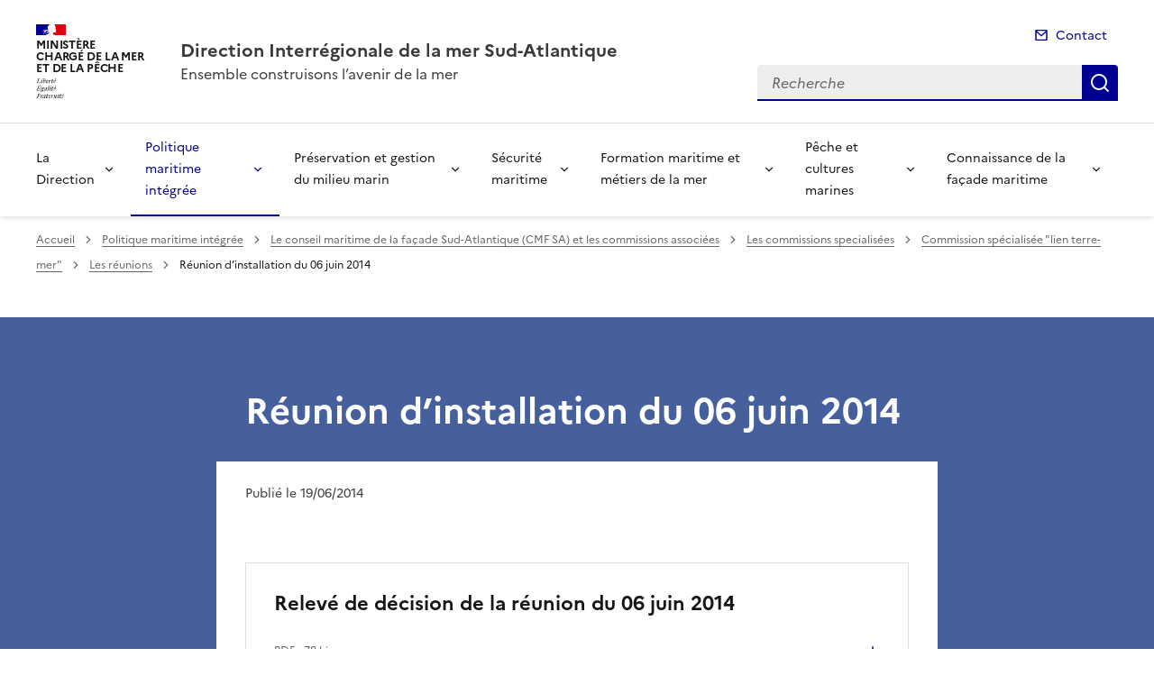

--- FILE ---
content_type: text/html; charset=utf-8
request_url: https://www.dirm.sud-atlantique.developpement-durable.gouv.fr/reunion-d-installation-du-06-juin-2014-a442.html?lang=fr
body_size: 13534
content:
<!doctype html>
<html dir="ltr" lang="fr">
	<head>
	<meta charset="utf-8">
<title>Réunion d'installation du 06 juin 2014 | Direction Interrégionale de la mer Sud-Atlantique</title>
<link rel="schema.dcterms" href="http://purl.org/dc/terms/" />
<meta name="dcterms.title" content="Réunion d&#8217;installation du 06 juin 2014" />
<meta name="dcterms.creator" content="Direction Interrégionale de la mer Sud-Atlantique" />
<meta name="dcterms.date" content="2014-06-19" />
<meta name="dcterms.modified" content="2014-06-19" />
<meta name="dcterms.subject" content="" />
<meta name="dcterms.format" content="text/html" />
<meta name="dcterms.language" content="fr" />
<meta name="dcterms.identifier" content="https://www.dirm.sud-atlantique.developpement-durable.gouv.fr/reunion-d-installation-du-06-juin-2014-a442.html" />

<meta name="dcterms.isPartOf" content="Les réunions" />

<meta name="dcterms.type" content="" />
<meta name="keywords" content="" />
<link rel="canonical" href="https://www.dirm.sud-atlantique.developpement-durable.gouv.fr/reunion-d-installation-du-06-juin-2014-a442.html" />

<!-- Balises meta Open Graph -->
<meta property="og:locale" content="fr_FR" />
<meta property="og:title" content="Réunion d'installation du 06 juin 2014" />


<meta property="og:type" content="website">
<meta property="og:url" content="https://www.dirm.sud-atlantique.developpement-durable.gouv.fr/reunion-d-installation-du-06-juin-2014-a442.html?lang=fr" />
<meta property="og:site_name" content="Direction Interrégionale de la mer Sud-Atlantique"/>
<meta property="og:image:alt" content="Réunion d'installation du 06 juin 2014">

<!-- Balise méta pour twitter -->
<meta name="twitter:card" content="summary_large_image">
<meta name="twitter:site" content="Direction Interrégionale de la mer Sud-Atlantique">
<meta name="twitter:image:alt" content="Réunion d'installation du 06 juin 2014">

<script>
var mediabox_settings={"auto_detect":true,"ns":"box","tt_img":false,"sel_g":"#documents_portfolio a[type='image\/jpeg'],#documents_portfolio a[type='image\/png'],#documents_portfolio a[type='image\/gif']","sel_c":".mediabox","str_ssStart":"Diaporama","str_ssStop":"Arr\u00eater","str_cur":"{current}\/{total}","str_prev":"Pr\u00e9c\u00e9dent","str_next":"Suivant","str_close":"Fermer","str_loading":"Chargement\u2026","str_petc":"Taper \u2019Echap\u2019 pour fermer","str_dialTitDef":"Boite de dialogue","str_dialTitMed":"Affichage d\u2019un media","splash_url":"","lity":{"skin":"_simple-dark","maxWidth":"90%","maxHeight":"90%","minWidth":"400px","minHeight":"","slideshow_speed":"2500","opacite":"0.9","defaultCaptionState":"expanded"}};
</script>
<!-- insert_head_css --><link rel='stylesheet' href='local/cache-css/9b4ab7e54ce4cf567dd05c8759bed596.css?1765819906' type='text/css' />


<link rel='stylesheet' type='text/css' media='all' href='local/cache-css/cssdyn-css_barre_outils_icones_css-eb712e3c.css?1762253684' />






<link rel="stylesheet" href="local/cache-css/cssdyn-_css_cibloc22_css-11968fcf.css?1762253685" type="text/css" /><link rel="stylesheet" href="local/cache-css/cssdyn-_css_ciwidget27_css-18562096.css?1762253685" />
		
<script type='text/javascript' src='local/cache-js/aaf918e92ea2997a35b6106112f7723f.js?1765819907'></script>










<!-- insert_head -->




<script type='text/javascript' src='local/cache-js/jsdyn-javascript_porte_plume_start_js-29112982.js?1762253685'></script>
<script type='text/javascript' src='local/cache-js/jsdyn-_js_cibloc_js-85691762.js?1762253685'></script><script type="text/javascript" src="plugins/ciwidget/lib/tarteaucitron/tarteaucitron.min.js" id="ciwidget_tarteaucitron"></script><script type="text/javascript">
            tarteaucitron.init({
                "hashtag": "#tarteaucitron",
                "highPrivacy": true,
                "orientation": "top",
                "showIcon": false,
                "adblocker": false,
                "showAlertSmall": false,
                "cookieslist": true,
                "removeCredit": true,
                "bodyPosition": "top",
            });
            </script><link rel="stylesheet" href="local/cache-css/cssdyn-css_charte_css-58a097f4.css?1765900344" type="text/css" />
                <meta name="viewport" content="width=device-width, initial-scale=1, shrink-to-fit=no">

                <link rel="apple-touch-icon" href="plugins/internet_pm21/images/favicons/apple-touch-icon.png"><!-- 180180 -->
                <link rel="icon" href="plugins/internet_pm21/images/favicons/favicon.svg" type="image/svg+xml">
                <link rel="shortcut icon" href="plugins/internet_pm21/images/favicons/favicon.ico" type="image/x-icon"><!-- 3232 -->
                <link rel="manifest" href="plugins/internet_pm21/images/favicons/manifest.webmanifest" crossorigin="use-credentials">

<script type='text/javascript'>
<!--
function chainemail(titreobjet) {
        chaine_mail = "mailto:?subject=" + titreobjet;
        chaine_mail += "&body=Je recommande cette page : " + escape(titreobjet);
        chaine_mail += ". Pour la consulter, cliquer sur ce lien :" + escape(location.href);
        location.href = chaine_mail;
}
-->
</script>
  	</head>
  	<body>

	<div class="fr-skiplinks" id="top">
   	<nav class="fr-container" role="navigation" aria-label="Accès rapide">
        	<ul class="fr-skiplinks__list">
            		<li>
                		<a class="fr-link" href="#contenu">Accéder au contenu</a>
            		</li>
            		<li>
                		<a class="fr-link" href="#header-navigation">Accéder au menu</a>
            		</li>
            		<li>
                		<a class="fr-link" href="#header-search">Accéder à la recherche</a>
            		</li>
            		<li>
                		<a class="fr-link" href="#footer">Accéder au pied de page</a>
            		</li>
        	</ul>
    	</nav>
</div>
<header role="banner" class="fr-header">
	<div class="fr-header__body">
        	<div class="fr-container">
            		<div class="fr-header__body-row">
                		<div class="fr-header__brand fr-enlarge-link">
                    			<div class="fr-header__brand-top">
						 
							 
								<div class="fr-header__logo">
	<p class="fr-logo">
        	
                	
		
                	
		
                	
		
                	
		
                	
		
                	
		
                	
		
                	
		
                	
		
                	  Ministère<br>chargé de la Mer<br>et de la Pêche
		
                	
		
                	
		
                	
		
                	
		
                	
		
                	
		
                	
		
                	
		
                	
		
                	
		
                	
		
                	
		
                	
		
                	
		
                	
		
                	
		
                	
		
                	
		
                	
		
                	
		
                	
		
                	
		
                	
		
                	
		
                	
		
                	
		
                	
		
                	
		
                	
		
                	
		
                	
		
                	
		
                	
		
                	
		
	</p>
</div>							
						
						
						<div class="fr-header__navbar">
                            				<button class="fr-btn--search fr-btn" data-fr-opened="false" aria-controls="modal-recherche" title="Rechercher" id="btn-recherche">
                                				Rechercher
                            				</button>
                            				<button class="fr-btn--menu fr-btn" data-fr-opened="false" aria-controls="modal-menu" id="btn-menu" aria-haspopup="menu" title="Menu">
                                				Menu
                            				</button>
                        			</div>
                    			</div>
                    			<div class="fr-header__service">
                        			<a href="spip.php?page=sommaire" title="Accueil | Direction Interrégionale de la mer Sud-Atlantique">
                            				<p class="fr-header__service-title">Direction Interrégionale de la mer Sud-Atlantique</p>
                        			</a>
						<p class="fr-header__service-tagline">Ensemble construisons l&#8217;avenir de la mer</p>
                    			</div>
                		</div>
                		<div class="fr-header__tools">
					<div class="fr-header__tools-links">
                                                <ul class="fr-links-group">
                                                        <li>
                                                                <a class="fr-link fr-fi-mail-line" href="spip.php?page=contact">Contact</a>
                                                        </li>
                                                </ul>
						
						
                                        </div>
                    			<div class="fr-header__search fr-modal" id="modal-recherche">
                        			<div class="fr-container fr-container-lg--fluid">
                            				<button class="fr-btn--close fr-btn" aria-controls="modal-recherche">Fermer</button>
							<form action="spip.php?page=recherche" method="get">
                                                                <input type="hidden" name="page" value="recherche">
                            					<div class="fr-search-bar" id="header-search" role="search">
                                					<label class="fr-label" for="search-input">Recherche</label>
                                					<input class="fr-input" placeholder="Recherche" type="search" id="search-input" name="recherche" title="Recherche">
                                					<button class="fr-btn" title="Recherche" type="submit">
                                    						Recherche
                                					</button>
                            					</div>
							</form>
                        			</div>
                    			</div>
                		</div>
            		</div>
        	</div>
    	</div><div class="fr-header__menu fr-modal" id="modal-menu">
                <div class="fr-container">
			<button class="fr-btn--close fr-btn" aria-controls="modal-menu">Fermer</button>
                        
                        
                        
                        
                        
                        
                        
                        
                        
                        
                        
                        
                        
	
			

                	
                        	
                        	        
				
                                        
                	

			<div class="fr-header__menu-links"></div>
                        <nav class="fr-nav" id="header-navigation" role="navigation" aria-label="Menu principal">
                                <ul class="fr-nav__list">
                                        
						
                                        	
                                        	
                                        	
                                        	
                                        	
                                        	
                                        	
                                        	
                                        	
                                        	
                                        	
                                        	
						
						<li class="fr-nav__item">
                                                        <button class="fr-nav__btn" aria-expanded="false" aria-controls="menu-524" >La Direction</button>
                                                        <div class="fr-collapse fr-menu" id="menu-524">
                                                                <ul class="fr-menu__list">
                                                                        
                                                                        <li>
                                                                                
                                                                                <a class="fr-nav__link" href="presentation-de-la-direction-r830.html" target="_self" >
                                                                                        Présentation de la direction
                                                                                </a>
                                                                        </li>
                                                                        
                                                                        <li>
                                                                                
                                                                                <a class="fr-nav__link" href="missions-et-zones-de-competence-r525.html" target="_self" >
                                                                                        Missions et zones de compétence
                                                                                </a>
                                                                        </li>
                                                                        
                                                                        <li>
                                                                                
                                                                                <a class="fr-nav__link" href="les-services-et-le-patrouilleur-iris-r710.html" target="_self" >
                                                                                        Les services et  le patrouilleur Iris 
                                                                                </a>
                                                                        </li>
                                                                        
                                                                        <li>
                                                                                
                                                                                <a class="fr-nav__link" href="implantation-des-sites-r535.html" target="_self" >
                                                                                        Implantation des sites
                                                                                </a>
                                                                        </li>
                                                                        
                                                                        <li>
                                                                                
                                                                                <a class="fr-nav__link" href="le-tribunal-maritime-de-bordeaux-r534.html" target="_self" >
                                                                                        Le tribunal maritime de Bordeaux
                                                                                </a>
                                                                        </li>
                                                                        
                                                                        <li>
                                                                                
                                                                                <a class="fr-nav__link" href="le-systeme-d-information-geographique-sig-r533.html" target="_self" >
                                                                                        Le système d’information géographique (SIG)
                                                                                </a>
                                                                        </li>
                                                                        
                                                                        <li>
                                                                                
                                                                                <a class="fr-nav__link" href="l-administration-de-la-mer-et-du-littoral-en-r530.html" target="_self" >
                                                                                        L’administration de la mer et du littoral en Nouvelle-Aquitaine
                                                                                </a>
                                                                        </li>
                                                                        
                                                                        <li>
                                                                                
                                                                                <a class="fr-nav__link" href="vos-demarches-administratives-r831.html" target="_self" >
                                                                                        Vos démarches administratives 
                                                                                </a>
                                                                        </li>
                                                                        
                                                                        <li>
                                                                                
                                                                                <a class="fr-nav__link" href="les-liens-utiles-r833.html" target="_self" >
                                                                                        Les liens utiles
                                                                                </a>
                                                                        </li>
                                                                        
                                                                        <li>
                                                                                
                                                                                <a class="fr-nav__link" href="sites-extranet-r842.html" target="_self" >
                                                                                        Sites extranet
                                                                                </a>
                                                                        </li>
                                                                        
                                                                        <li>
                                                                                
                                                                                <a class="fr-nav__link" href="contactez-nous-r832.html" target="_self" >
                                                                                        Contactez nous
                                                                                </a>
                                                                        </li>
                                                                        
                                                                        <li>
                                                                                
                                                                                <a class="fr-nav__link" href="historiques-des-actualites-r536.html" target="_self" >
                                                                                        Historiques des actualités
                                                                                </a>
                                                                        </li>
                                                                        
                                                                </ul>
                                                        </div>
                                                </li>
						
					
						
                                        	
                                        	
                                        	
                                        	
                                        	
                                        	
                                        	
						 
						<li class="fr-nav__item">
                                                        <button class="fr-nav__btn" aria-expanded="false" aria-controls="menu-541"  aria-current="true">Politique maritime intégrée</button>
                                                        <div class="fr-collapse fr-menu" id="menu-541">
                                                                <ul class="fr-menu__list">
                                                                        
                                                                        <li>
                                                                                
                                                                                <a class="fr-nav__link" href="la-politique-maritime-integree-r828.html" target="_self" >
                                                                                        La politique maritime intégrée
                                                                                </a>
                                                                        </li>
                                                                        
                                                                        <li>
                                                                                
                                                                                <a class="fr-nav__link" href="le-plan-d-action-du-dsf-r827.html" target="_self" >
                                                                                        Le plan d’action du DSF
                                                                                </a>
                                                                        </li>
                                                                        
                                                                        <li>
                                                                                
                                                                                <a class="fr-nav__link" href="les-textes-structurants-de-la-politique-maritime-r767.html" target="_self" >
                                                                                        Les textes structurants de la politique maritime intégrée 
                                                                                </a>
                                                                        </li>
                                                                        
                                                                        <li>
                                                                                
                                                                                <a class="fr-nav__link" href="le-document-strategique-de-la-facade-dsf-sud-r770.html" target="_self" >
                                                                                        Le Document Stratégique de la Facade (DSF) Sud-Atlantique
                                                                                </a>
                                                                        </li>
                                                                        
                                                                        <li>
                                                                                 
                                                                                <a class="fr-nav__link" href="le-conseil-maritime-de-la-facade-sud-atlantique-r543.html" target="_self"  aria-current="page">
                                                                                        Le conseil maritime de la façade Sud-Atlantique (CMF SA) et les commissions associées
                                                                                </a>
                                                                        </li>
                                                                        
                                                                        <li>
                                                                                
                                                                                <a class="fr-nav__link" href="les-activites-maritimes-en-nouvelle-aquitaine-r550.html" target="_self" >
                                                                                        Les activités maritimes en Nouvelle-Aquitaine
                                                                                </a>
                                                                        </li>
                                                                        
                                                                        <li>
                                                                                
                                                                                <a class="fr-nav__link" href="historiques-des-actualites-r492.html" target="_self" >
                                                                                        Historiques des actualités
                                                                                </a>
                                                                        </li>
                                                                        
                                                                </ul>
                                                        </div>
                                                </li>
						
					
						
                                        	
                                        	
                                        	
                                        	
                                        	
                                        	
						
						<li class="fr-nav__item">
                                                        <button class="fr-nav__btn" aria-expanded="false" aria-controls="menu-557" >Préservation et gestion du milieu marin</button>
                                                        <div class="fr-collapse fr-menu" id="menu-557">
                                                                <ul class="fr-menu__list">
                                                                        
                                                                        <li>
                                                                                
                                                                                <a class="fr-nav__link" href="les-enjeux-de-la-preservation-et-la-gestion-du-r838.html" target="_self" >
                                                                                        Les enjeux de la préservation et la gestion du milieu marin
                                                                                </a>
                                                                        </li>
                                                                        
                                                                        <li>
                                                                                
                                                                                <a class="fr-nav__link" href="le-milieu-marin-en-region-nouvelle-aquitaine-r558.html" target="_self" >
                                                                                        Le milieu marin en région Nouvelle-Aquitaine
                                                                                </a>
                                                                        </li>
                                                                        
                                                                        <li>
                                                                                
                                                                                <a class="fr-nav__link" href="le-plan-d-action-pour-le-milieu-marin-pamm-r559.html" target="_self" >
                                                                                        Le Plan d&#8217;action pour le milieu marin (PAMM)
                                                                                </a>
                                                                        </li>
                                                                        
                                                                        <li>
                                                                                
                                                                                <a class="fr-nav__link" href="preparation-et-aide-a-la-lutte-contre-les-r204.html" target="_self" >
                                                                                        Préparation et aide à la lutte contre les pollutions marines
                                                                                </a>
                                                                        </li>
                                                                        
                                                                        <li>
                                                                                
                                                                                <a class="fr-nav__link" href="les-aires-marines-protegees-apms-r5.html" target="_self" >
                                                                                        Les aires marines protégées (APMs)
                                                                                </a>
                                                                        </li>
                                                                        
                                                                        <li>
                                                                                
                                                                                <a class="fr-nav__link" href="historiques-des-actualites-r571.html" target="_self" >
                                                                                        Historiques des actualités
                                                                                </a>
                                                                        </li>
                                                                        
                                                                </ul>
                                                        </div>
                                                </li>
						
					
						
                                        	
                                        	
                                        	
                                        	
                                        	
                                        	
						
						<li class="fr-nav__item">
                                                        <button class="fr-nav__btn" aria-expanded="false" aria-controls="menu-572" >Sécurité maritime</button>
                                                        <div class="fr-collapse fr-menu" id="menu-572">
                                                                <ul class="fr-menu__list">
                                                                        
                                                                        <li>
                                                                                
                                                                                <a class="fr-nav__link" href="presentation-de-la-securite-maritime-r826.html" target="_self" >
                                                                                        Présentation de la sécurité maritime
                                                                                </a>
                                                                        </li>
                                                                        
                                                                        <li>
                                                                                
                                                                                <a class="fr-nav__link" href="la-securite-des-navires-r129.html" target="_self" >
                                                                                        La sécurité des navires
                                                                                </a>
                                                                        </li>
                                                                        
                                                                        <li>
                                                                                
                                                                                <a class="fr-nav__link" href="la-signalisation-maritime-r24.html" target="_self" >
                                                                                        La signalisation maritime
                                                                                </a>
                                                                        </li>
                                                                        
                                                                        <li>
                                                                                
                                                                                <a class="fr-nav__link" href="le-sauvetage-en-mer-r589.html" target="_self" >
                                                                                        Le sauvetage en mer.
                                                                                </a>
                                                                        </li>
                                                                        
                                                                        <li>
                                                                                
                                                                                <a class="fr-nav__link" href="sante-des-gens-de-mer-r593.html" target="_self" >
                                                                                        Santé des gens de mer
                                                                                </a>
                                                                        </li>
                                                                        
                                                                        <li>
                                                                                
                                                                                <a class="fr-nav__link" href="historique-des-actualites-r27.html" target="_self" >
                                                                                        Historique des actualités.
                                                                                </a>
                                                                        </li>
                                                                        
                                                                </ul>
                                                        </div>
                                                </li>
						
					
						
                                        	
                                        	
                                        	
                                        	
                                        	
                                        	
                                        	
                                        	
						
						<li class="fr-nav__item">
                                                        <button class="fr-nav__btn" aria-expanded="false" aria-controls="menu-599" >Formation maritime et métiers de la mer</button>
                                                        <div class="fr-collapse fr-menu" id="menu-599">
                                                                <ul class="fr-menu__list">
                                                                        
                                                                        <li>
                                                                                
                                                                                <a class="fr-nav__link" href="les-metiers-de-la-mer-en-nouvelle-aquitaine-r600.html" target="_self" >
                                                                                        Les métiers de la mer en Nouvelle-Aquitaine
                                                                                </a>
                                                                        </li>
                                                                        
                                                                        <li>
                                                                                
                                                                                <a class="fr-nav__link" href="les-lycees-professionnels-maritimes-et-aquacoles-r681.html" target="_self" >
                                                                                        Les lycées professionnels maritimes et aquacoles et centres de formation maritime 
                                                                                </a>
                                                                        </li>
                                                                        
                                                                        <li>
                                                                                
                                                                                <a class="fr-nav__link" href="brevets-visas-commerce-et-reconnaissance-peche-vae-r741.html" target="_self" >
                                                                                        Brevets, visas commerce et reconnaissance pêche, VAE 
                                                                                </a>
                                                                        </li>
                                                                        
                                                                        <li>
                                                                                
                                                                                <a class="fr-nav__link" href="agrements-des-centres-de-formation-maritime-r761.html" target="_self" >
                                                                                        Agréments des centres de formation maritime 
                                                                                </a>
                                                                        </li>
                                                                        
                                                                        <li>
                                                                                
                                                                                <a class="fr-nav__link" href="portail-et-outils-a-la-disposition-des-marins-r488.html" target="_self" >
                                                                                        Portail et outils à la disposition des marins.
                                                                                </a>
                                                                        </li>
                                                                        
                                                                        <li>
                                                                                
                                                                                <a class="fr-nav__link" href="l-aptitude-physique-au-metier-du-marin-r80.html" target="_self" >
                                                                                        L&#8217;aptitude physique au métier du marin.
                                                                                </a>
                                                                        </li>
                                                                        
                                                                        <li>
                                                                                
                                                                                <a class="fr-nav__link" href="historiques-des-actualites-r288.html" target="_self" >
                                                                                        Historiques des actualités.
                                                                                </a>
                                                                        </li>
                                                                        
                                                                        <li>
                                                                                
                                                                                <a class="fr-nav__link" href="fiches-metiers-maritimes-r841.html" target="_self" >
                                                                                        Fiches Métiers Maritimes
                                                                                </a>
                                                                        </li>
                                                                        
                                                                </ul>
                                                        </div>
                                                </li>
						
					
						
                                        	
                                        	
                                        	
                                        	
                                        	
                                        	
                                        	
						
						<li class="fr-nav__item">
                                                        <button class="fr-nav__btn" aria-expanded="false" aria-controls="menu-606" >Pêche et cultures marines</button>
                                                        <div class="fr-collapse fr-menu" id="menu-606">
                                                                <ul class="fr-menu__list">
                                                                        
                                                                        <li>
                                                                                
                                                                                <a class="fr-nav__link" href="presentation-des-activites-r840.html" target="_self" >
                                                                                        Présentation des activités 
                                                                                </a>
                                                                        </li>
                                                                        
                                                                        <li>
                                                                                
                                                                                <a class="fr-nav__link" href="les-organisations-et-les-representations-r613.html" target="_self" >
                                                                                        Les organisations et les représentations professionnelles
                                                                                </a>
                                                                        </li>
                                                                        
                                                                        <li>
                                                                                
                                                                                <a class="fr-nav__link" href="la-reglementation-r220.html" target="_self" >
                                                                                        La réglementation
                                                                                </a>
                                                                        </li>
                                                                        
                                                                        <li>
                                                                                
                                                                                <a class="fr-nav__link" href="les-aides-financieres-r612.html" target="_self" >
                                                                                        Les aides financières
                                                                                </a>
                                                                        </li>
                                                                        
                                                                        <li>
                                                                                
                                                                                <a class="fr-nav__link" href="la-gestion-de-la-ressource-halieutique-r616.html" target="_self" >
                                                                                        La gestion de la ressource halieutique
                                                                                </a>
                                                                        </li>
                                                                        
                                                                        <li>
                                                                                
                                                                                <a class="fr-nav__link" href="la-surveillance-et-le-controle-des-peches-r624.html" target="_self" >
                                                                                        La surveillance et le contrôle des pêches
                                                                                </a>
                                                                        </li>
                                                                        
                                                                        <li>
                                                                                
                                                                                <a class="fr-nav__link" href="historique-des-actualites-r483.html" target="_self" >
                                                                                        Historique des actualités
                                                                                </a>
                                                                        </li>
                                                                        
                                                                </ul>
                                                        </div>
                                                </li>
						
					
						
                                        	
                                        	
                                        	
						
						<li class="fr-nav__item">
                                                        <button class="fr-nav__btn" aria-expanded="false" aria-controls="menu-628" >Connaissance de la façade maritime</button>
                                                        <div class="fr-collapse fr-menu" id="menu-628">
                                                                <ul class="fr-menu__list">
                                                                        
                                                                        <li>
                                                                                
                                                                                <a class="fr-nav__link" href="atlas-de-la-mer-et-du-littoral-sud-atlantique-r422.html" target="_self" >
                                                                                        Atlas de la Mer et du Littoral Sud-Atlantique
                                                                                </a>
                                                                        </li>
                                                                        
                                                                        <li>
                                                                                
                                                                                <a class="fr-nav__link" href="donnees-geographiques-mer-et-littoral-r822.html" target="_self" >
                                                                                        Données géographiques Mer et Littoral
                                                                                </a>
                                                                        </li>
                                                                        
                                                                        <li>
                                                                                
                                                                                <a class="fr-nav__link" href="observations-etudes-et-rapports-r631.html" target="_self" >
                                                                                        Observations, études et rapports
                                                                                </a>
                                                                        </li>
                                                                        
                                                                </ul>
                                                        </div>
                                                </li>
						
					
                                </ul>
                        </nav>
                </div>
	</div>
</header>
<div class="fr-container">
	<nav role="navigation" class="fr-breadcrumb" aria-label="vous êtes ici :">
		<button class="fr-breadcrumb__button" aria-expanded="false" aria-controls="breadcrumb">Voir le fil d'Ariane</button>
        	<div class="fr-collapse" id="breadcrumb">
			<ol class="fr-breadcrumb__list">
        	        	<li>
        	        		<a class="fr-breadcrumb__link" href="spip.php?page=sommaire">Accueil</a>
        	        	</li>
				
        	                	
						<li>
        	        				<a class="fr-breadcrumb__link" href="politique-maritime-integree-r541.html">Politique maritime intégrée</a>
						</li>
					
						<li>
        	        				<a class="fr-breadcrumb__link" href="le-conseil-maritime-de-la-facade-sud-atlantique-r543.html">Le conseil maritime de la façade Sud-Atlantique (CMF SA) et les commissions associées</a>
						</li>
					
						<li>
        	        				<a class="fr-breadcrumb__link" href="les-commissions-specialisees-r654.html">Les commissions specialisées</a>
						</li>
					
						<li>
        	        				<a class="fr-breadcrumb__link" href="commission-specialisee-lien-terre-mer-r404.html">Commission spécialisée "lien terre-mer"</a>
						</li>
					
					<li>
        	        	        	<a class="fr-breadcrumb__link" href="les-reunions-r790.html">Les réunions</a>
					</li>
        	        	
				<li>
					<a class="fr-breadcrumb__link" aria-current="page" role="link" aria-disabled="true">Réunion d&#8217;installation du 06 juin 2014</a>
        	        	</li>
			</ol>
		</div>
	</nav>
</div>



<div class="aplat-article">
</div>

<main id="main" role="main">
<div class="fr-container" id="contenu">
	<div class="fr-grid-row">
		<div class="fr-col-2 col-gauche">
			
		</div>
		<div class="fr-col-8 col-article">
			<div class="entete-article">
				<h1 class="titre-article fr-display-xs fr-mb-3w">Réunion d&#8217;installation du 06 juin 2014</h1>
				
			</div>
			<div class="contenu-article">
				
				<div class="date-article fr-mt-4w fr-pt-3w">
					<p class="fr-text--sm">
                                       	<time datetime="2014-06-19">Publié le 19/06/2014</time>
                                       	
					</p>
                                </div>
			
				<div class="texte-article fr-text fr-mt-8w fr-mb-3w">
					<div class="fr-download fr-enlarge-link fr-download--card spip_document_180172140 spip_documents">
    <p>
        <a href="IMG/pdf/14-06-13_CR_reunion_06juin2014-CS_Lien_terre-mer_cle5f2412.pdf" download class="fr-download__link">Relevé de décision de la réunion du 06 juin 2014
            <span class="fr-download__detail">
                <span style='text-transform: uppercase;'>pdf</span> - 78 kio
            </span>
        </a>
    </p>
    
</div><div class="fr-download fr-enlarge-link fr-download--card spip_document_180172142 spip_documents">
    <p>
        <a href="IMG/pdf/14-06-06_liste_presence_reunion_Lien_terre-mer_cle1d6fdb.pdf" download class="fr-download__link">14-06-06_liste_presence_reunion_Lien_terre-mer
            <span class="fr-download__detail">
                <span style='text-transform: uppercase;'>pdf</span> - 115.9 kio
            </span>
        </a>
    </p>
    
</div>
<p>Présentations&nbsp;:</p>
<div class="fr-download fr-enlarge-link fr-download--card spip_document_180172145 spip_documents">
    <p>
        <a href="IMG/pdf/13-06-06_SDAGE-PDM_2016-2021_cle58a2a7.pdf" download class="fr-download__link">Comité de bassin Adour-Garonne : SDAGE-PDM 2016-2021
            <span class="fr-download__detail">
                <span style='text-transform: uppercase;'>pdf</span> - 2.1 Mio
            </span>
        </a>
    </p>
    
</div><div class="fr-download fr-enlarge-link fr-download--card spip_document_180172144 spip_documents">
    <p>
        <a href="IMG/pdf/13-06-06_PAMM_GDG_PDM_CSLienTM_cle7816e1.pdf" download class="fr-download__link">Directive Cadre Stratégie pour le milieu marin Plans d&#039;actions pour le milieu marin du golfe de Gascogne et mers Celtiques-Programme de mesures
            <span class="fr-download__detail">
                <span style='text-transform: uppercase;'>pdf</span> - 288 kio
            </span>
        </a>
    </p>
    
</div><div class="fr-download fr-enlarge-link fr-download--card spip_document_180172143 spip_documents">
    <p>
        <a href="IMG/pdf/13-06-06_-D6_SDAGE-PDM_2016-2021_cle7a7626.pdf" download class="fr-download__link">Commission mixte lien « terre / mer » : articulation- PAMM - SDAGE-PDM 2016-2021
            <span class="fr-download__detail">
                <span style='text-transform: uppercase;'>pdf</span> - 281.3 kio
            </span>
        </a>
    </p>
    
</div>
					
				</div>

				
			</div>
			<div class="annexe-article fr-mb-4w">			
				<div id="blocoutils" class="blocoutils">
	<div class="fr-share-article fr-share">
    		<h2 class="charte-share__title fr-share__title">Partager la page</h2>
    		<ul class="fr-share__group">
        		<li>
            			<a class="fr-share__link fr-share__link--facebook" title="Partager sur Facebook - ouvre une nouvelle fenêtre" href="http://www.facebook.com/sharer.php?u=https%3A%2F%2Fwww.dirm.sud-atlantique.developpement-durable.gouv.fr%2Freunion-d-installation-du-06-juin-2014-a442.html&amp;t=R&#233;union d'installation du 06 juin 2014" target="_blank" rel="noopener" onclick="window.open(this.href,'Partager sur Facebook','toolbar=no,location=yes,status=no,menubar=no,scrollbars=yes,resizable=yes,width=600,height=450'); event.preventDefault();">Partager sur Facebook</a>
        		</li>
        		<li>
            			<a class="fr-share__link fr-share__link--twitter-x" title="Partager sur X - ouvre une nouvelle fenêtre" href="https://x.com/share?text=R&#195;&#169;union d&#226;&#128;&#153;installation du 06 juin 2014&amp;url=https%3A%2F%2Fwww.dirm.sud-atlantique.developpement-durable.gouv.fr%2Freunion-d-installation-du-06-juin-2014-a442.html" target="_blank" rel="noopener" onclick="window.open(this.href,'Partager sur X','toolbar=no,location=yes,status=no,menubar=no,scrollbars=yes,resizable=yes,width=600,height=420'); event.preventDefault();">Partager sur X</a>
        		</li>
        		<li>
            			<a class="fr-share__link fr-share__link--linkedin" title="Partager sur LinkedIn - ouvre une nouvelle fenêtre" href="http://www.linkedin.com/shareArticle?mini=true&amp;url=https%3A%2F%2Fwww.dirm.sud-atlantique.developpement-durable.gouv.fr%2Freunion-d-installation-du-06-juin-2014-a442.html&amp;title=R&#233;union d'installation du 06 juin 2014" target="_blank" rel="noopener" onclick="window.open(this.href,'Partager sur LinkedIn','toolbar=no,location=yes,status=no,menubar=no,scrollbars=yes,resizable=yes,width=550,height=550'); event.preventDefault();">Partager sur LinkedIn</a>
        		</li>
        		<li>
            			<a class="fr-share__link fr-share__link--mail" href="javascript:chainemail('Direction Interregionale de la mer Sud-Atlantique - Reunion d installation du 06 juin 2014')" title="Partager par email">Partager par email</a>
        		</li>
        		<li>
				<span id="tocopy" class="masque" aria-hidden="true">https://www.dirm.sud-atlantique.developpement-durable.gouv.fr/reunion-d-installation-du-06-juin-2014-a442.html?lang=fr</span>
            			<button class="fr-share__link fr-share__link--copy js-copy" title="Copier le lien de la page dans le presse-papier" onclick="navigator.clipboard.writeText(window.location);alert('Adresse copiée dans le presse papier.');" data-target="#tocopy">Copier le lien de la page dans le presse-papier</button>
        		</li>
    		</ul>
	</div>
	<div class="abonnement-article">
		 
                	 
   				<a rel="nofollow" href="spip.php?page=abonnement-article&amp;id_article=442" title="S'abonner" class="abonnement-btn fr-btn fr-btn--secondary">
					<svg aria-hidden="true" focusable="false">
                                        	<use xlink:href="#symbol-abonnement"></use>
                                	</svg>
					S'abonner
				</a>
			
                
	</div>
</div>

<script>
	var btncopy = document.querySelector('.js-copy');
	if(btncopy) {
		btncopy.addEventListener('click', docopy);
	}

	function docopy() {

    		// Cible de l'élément qui doit être copié
    		var target = this.dataset.target;
    		var fromElement = document.querySelector(target);
    		if(!fromElement) {
			return;
		}

    		// Sélection des caractères concernés
    		var range = document.createRange();
    		var selection = window.getSelection();
    		range.selectNode(fromElement);
    		selection.removeAllRanges();
    		selection.addRange(range);

    		try {
        		// Exécution de la commande de copie
        		var result = document.execCommand('copy');
        		if (result) {
            			// La copie a réussi
            			alert('Adresse copiée dans le presse papier.');
        		}
    		}
    		catch(err) {
        		// Une erreur est surevnue lors de la tentative de copie
        		alert(err);
    		}

    		// Fin de l'opération
    		selection = window.getSelection();
    		if (typeof selection.removeRange === 'function') {
        		selection.removeRange(range);
    		} else if (typeof selection.removeAllRanges === 'function') {
        		selection.removeAllRanges();
    		}
	}
</script>	

				

							</div>

			

			
		</div>

		<div class="fr-col-2 col-droite">
			<div class="retourhaut">
                        	<a class="fr-link fr-fi-arrow-up-fill fr-link--icon-left" href="#top">
	Haut de page
</a>                	</div>
		</div>
	</div>
</div>
</main>

<div id="boxOverlay"></div>
<div id="box" class="box_modalbox" role="dialog" aria-modal="true" tabindex="-1">
	<div id="boxWrapper">
		<div>
			<div id="boxTopLeft"></div>
			<div id="boxTopCenter"></div>
			<div id="boxTopRight"></div>
		</div>
		<div style="clear: left;">
			<div id="boxMiddleLeft"></div>
			<div id="boxContent">
				<figure id="boxLoadedContent" class="boxfigure" role="group">
					<img id="boxPhoto" class="cboxPhoto" src="" alt="">
					<figcaption id="boxTitle"></figcaption>
				</figure>
				<div id="boxBtnBack" class="hidden"></div>
                                <button type="button" id="boxClose" tabindex="0" title="Fermer" onclick='fermeImage()'>X</button>
			</div>
			<div id="boxMiddleRight" style="float: left;"></div>
		</div>
		<div style="clear: left;">
			<div id="boxBottomLeft"></div>
			<div id="boxBottomCenter"></div>
			<div id="boxBottomRight"></div>
		</div>
	</div>
	<div style="position: absolute; width: 9999px; visibility: hidden; max-width: none; display: none;"></div>
</div><script type="text/javascript">
<!--
if (typeof cibcOptOut != 'function' || cibcOptOut()!="oui"){
  var _paq = _paq || [];
  _paq.push(['setDocumentTitle', 'politique_maritime_integree::le_conseil_maritime_de_la_facade_sud-atlantique__cmf_sa__et_les_commissions_associees::les_commissions_specialisees::commission_specialisee__lien_terre-mer_::les_reunions::a442-reunion_d_installation_du_06_juin_2014']);
  _paq.push(['setDownloadClasses', ["LienTelecharg","document"]]);
  _paq.push(['trackPageView']);
  _paq.push(['enableLinkTracking']);
  (function() {
    var u="//audience-sites.din.developpement-durable.gouv.fr/";
    _paq.push(['setTrackerUrl', u+'piwik.php']);
    _paq.push(['setSiteId', '73']);
    var d=document, g=d.createElement('script'), s=d.getElementsByTagName('script')[0];
    g.type='text/javascript'; g.async=true; g.defer=true; g.src=u+'piwik.js'; s.parentNode.insertBefore(g,s);
  })();
}
function piwikTrackVideo(type,section,page,x1){
        _paq.push(['trackEvent', 'Video', 'Play', page]);
}
//-->
</script>
<noscript><p><img src="//audience-sites.din.developpement-durable.gouv.fr/piwik.php?idsite=73&rec=1&action_name=politique_maritime_integree::le_conseil_maritime_de_la_facade_sud-atlantique__cmf_sa__et_les_commissions_associees::les_commissions_specialisees::commission_specialisee__lien_terre-mer_::les_reunions::a442-reunion_d_installation_du_06_juin_2014" style="border:0;" alt="" /></p></noscript>


<script type="text/javascript">
<!--
function ciTrackVideo(type,section,page,x1) {
  if (typeof xitiTrackVideo == 'function') {
    xitiTrackVideo(type,section,page,x1);
  }
  if(typeof piwikTrackVideo == 'function') {
    piwikTrackVideo(type,section,page,x1);
  }
}
//-->
</script><footer class="fr-footer" role="contentinfo" id="footer">
	
        <div class="fr-footer__top">
                <div class="fr-container">
                        <div class="fr-grid-row fr-grid-row--start fr-grid-row--gutters">
                                
                                <div class="fr-col-12 fr-col-sm-3 fr-col-md-2">
                                        <h2 class="fr-footer__top-cat">La Direction</h2>
                                        <ul class="fr-footer__top-list">
                                                
                                                <li>
                                                        <a class="fr-footer__top-link" href="presentation-de-la-direction-r830.html">Présentation de la direction</a>
                                                </li>
                                                
                                                <li>
                                                        <a class="fr-footer__top-link" href="missions-et-zones-de-competence-r525.html">Missions et zones de compétence</a>
                                                </li>
                                                
                                                <li>
                                                        <a class="fr-footer__top-link" href="les-services-et-le-patrouilleur-iris-r710.html">Les services et  le patrouilleur Iris </a>
                                                </li>
                                                
                                                <li>
                                                        <a class="fr-footer__top-link" href="implantation-des-sites-r535.html">Implantation des sites</a>
                                                </li>
                                                
                                                <li>
                                                        <a class="fr-footer__top-link" href="le-tribunal-maritime-de-bordeaux-r534.html">Le tribunal maritime de Bordeaux</a>
                                                </li>
                                                
                                                <li>
                                                        <a class="fr-footer__top-link" href="le-systeme-d-information-geographique-sig-r533.html">Le système d’information géographique (SIG)</a>
                                                </li>
                                                
                                                <li>
                                                        <a class="fr-footer__top-link" href="l-administration-de-la-mer-et-du-littoral-en-r530.html">L’administration de la mer et du littoral en Nouvelle-Aquitaine</a>
                                                </li>
                                                
                                                <li>
                                                        <a class="fr-footer__top-link" href="vos-demarches-administratives-r831.html">Vos démarches administratives </a>
                                                </li>
                                                
                                                <li>
                                                        <a class="fr-footer__top-link" href="les-liens-utiles-r833.html">Les liens utiles</a>
                                                </li>
                                                
                                                <li>
                                                        <a class="fr-footer__top-link" href="sites-extranet-r842.html">Sites extranet</a>
                                                </li>
                                                
                                                <li>
                                                        <a class="fr-footer__top-link" href="contactez-nous-r832.html">Contactez nous</a>
                                                </li>
                                                
                                                <li>
                                                        <a class="fr-footer__top-link" href="historiques-des-actualites-r536.html">Historiques des actualités</a>
                                                </li>
                                                
                                        </ul>
                                </div>
                                 
                                <div class="fr-col-12 fr-col-sm-3 fr-col-md-2">
                                        <h2 class="fr-footer__top-cat">Politique maritime intégrée</h2>
                                        <ul class="fr-footer__top-list">
                                                
                                                <li>
                                                        <a class="fr-footer__top-link" href="la-politique-maritime-integree-r828.html">La politique maritime intégrée</a>
                                                </li>
                                                
                                                <li>
                                                        <a class="fr-footer__top-link" href="le-plan-d-action-du-dsf-r827.html">Le plan d’action du DSF</a>
                                                </li>
                                                
                                                <li>
                                                        <a class="fr-footer__top-link" href="les-textes-structurants-de-la-politique-maritime-r767.html">Les textes structurants de la politique maritime intégrée </a>
                                                </li>
                                                
                                                <li>
                                                        <a class="fr-footer__top-link" href="le-document-strategique-de-la-facade-dsf-sud-r770.html">Le Document Stratégique de la Facade (DSF) Sud-Atlantique</a>
                                                </li>
                                                
                                                <li>
                                                        <a class="fr-footer__top-link" href="le-conseil-maritime-de-la-facade-sud-atlantique-r543.html">Le conseil maritime de la façade Sud-Atlantique (CMF SA) et les commissions associées</a>
                                                </li>
                                                
                                                <li>
                                                        <a class="fr-footer__top-link" href="les-activites-maritimes-en-nouvelle-aquitaine-r550.html">Les activités maritimes en Nouvelle-Aquitaine</a>
                                                </li>
                                                
                                                <li>
                                                        <a class="fr-footer__top-link" href="historiques-des-actualites-r492.html">Historiques des actualités</a>
                                                </li>
                                                
                                        </ul>
                                </div>
                                 
                                <div class="fr-col-12 fr-col-sm-3 fr-col-md-2">
                                        <h2 class="fr-footer__top-cat">Préservation et gestion du milieu marin</h2>
                                        <ul class="fr-footer__top-list">
                                                
                                                <li>
                                                        <a class="fr-footer__top-link" href="les-enjeux-de-la-preservation-et-la-gestion-du-r838.html">Les enjeux de la préservation et la gestion du milieu marin</a>
                                                </li>
                                                
                                                <li>
                                                        <a class="fr-footer__top-link" href="le-milieu-marin-en-region-nouvelle-aquitaine-r558.html">Le milieu marin en région Nouvelle-Aquitaine</a>
                                                </li>
                                                
                                                <li>
                                                        <a class="fr-footer__top-link" href="le-plan-d-action-pour-le-milieu-marin-pamm-r559.html">Le Plan d&#8217;action pour le milieu marin (PAMM)</a>
                                                </li>
                                                
                                                <li>
                                                        <a class="fr-footer__top-link" href="preparation-et-aide-a-la-lutte-contre-les-r204.html">Préparation et aide à la lutte contre les pollutions marines</a>
                                                </li>
                                                
                                                <li>
                                                        <a class="fr-footer__top-link" href="les-aires-marines-protegees-apms-r5.html">Les aires marines protégées (APMs)</a>
                                                </li>
                                                
                                                <li>
                                                        <a class="fr-footer__top-link" href="historiques-des-actualites-r571.html">Historiques des actualités</a>
                                                </li>
                                                
                                        </ul>
                                </div>
                                 
                                <div class="fr-col-12 fr-col-sm-3 fr-col-md-2">
                                        <h2 class="fr-footer__top-cat">Sécurité maritime</h2>
                                        <ul class="fr-footer__top-list">
                                                
                                                <li>
                                                        <a class="fr-footer__top-link" href="presentation-de-la-securite-maritime-r826.html">Présentation de la sécurité maritime</a>
                                                </li>
                                                
                                                <li>
                                                        <a class="fr-footer__top-link" href="la-securite-des-navires-r129.html">La sécurité des navires</a>
                                                </li>
                                                
                                                <li>
                                                        <a class="fr-footer__top-link" href="la-signalisation-maritime-r24.html">La signalisation maritime</a>
                                                </li>
                                                
                                                <li>
                                                        <a class="fr-footer__top-link" href="le-sauvetage-en-mer-r589.html">Le sauvetage en mer.</a>
                                                </li>
                                                
                                                <li>
                                                        <a class="fr-footer__top-link" href="sante-des-gens-de-mer-r593.html">Santé des gens de mer</a>
                                                </li>
                                                
                                                <li>
                                                        <a class="fr-footer__top-link" href="historique-des-actualites-r27.html">Historique des actualités.</a>
                                                </li>
                                                
                                        </ul>
                                </div>
                                 
                                <div class="fr-col-12 fr-col-sm-3 fr-col-md-2">
                                        <h2 class="fr-footer__top-cat">Pêche et cultures marines</h2>
                                        <ul class="fr-footer__top-list">
                                                
                                                <li>
                                                        <a class="fr-footer__top-link" href="presentation-des-activites-r840.html">Présentation des activités </a>
                                                </li>
                                                
                                                <li>
                                                        <a class="fr-footer__top-link" href="les-organisations-et-les-representations-r613.html">Les organisations et les représentations professionnelles</a>
                                                </li>
                                                
                                                <li>
                                                        <a class="fr-footer__top-link" href="la-reglementation-r220.html">La réglementation</a>
                                                </li>
                                                
                                                <li>
                                                        <a class="fr-footer__top-link" href="les-aides-financieres-r612.html">Les aides financières</a>
                                                </li>
                                                
                                                <li>
                                                        <a class="fr-footer__top-link" href="la-gestion-de-la-ressource-halieutique-r616.html">La gestion de la ressource halieutique</a>
                                                </li>
                                                
                                                <li>
                                                        <a class="fr-footer__top-link" href="la-surveillance-et-le-controle-des-peches-r624.html">La surveillance et le contrôle des pêches</a>
                                                </li>
                                                
                                                <li>
                                                        <a class="fr-footer__top-link" href="historique-des-actualites-r483.html">Historique des actualités</a>
                                                </li>
                                                
                                        </ul>
                                </div>
                                 
                                <div class="fr-col-12 fr-col-sm-3 fr-col-md-2">
                                        <h2 class="fr-footer__top-cat">Connaissance de la façade maritime</h2>
                                        <ul class="fr-footer__top-list">
                                                
                                                <li>
                                                        <a class="fr-footer__top-link" href="atlas-de-la-mer-et-du-littoral-sud-atlantique-r422.html">Atlas de la Mer et du Littoral Sud-Atlantique</a>
                                                </li>
                                                
                                                <li>
                                                        <a class="fr-footer__top-link" href="donnees-geographiques-mer-et-littoral-r822.html">Données géographiques Mer et Littoral</a>
                                                </li>
                                                
                                                <li>
                                                        <a class="fr-footer__top-link" href="observations-etudes-et-rapports-r631.html">Observations, études et rapports</a>
                                                </li>
                                                
                                        </ul>
                                </div>
                                 
                         </div>
                </div>
        </div>
	
        <div class="fr-container">
		 
			<div class="fr-footer__body">
        <div class="fr-footer__brand fr-enlarge-link">
                 
                        <a href="spip.php?page=sommaire" title="Accueil - Direction Interrégionale de la mer Sud-Atlantique - Ministère chargé de la Mer et de la Pêche">
	
			<p class="fr-logo">
	        		Ministère<br>chargé de la Mer<br>et de la Pêche
			</p>
	 
	        </a>                
        </div>		
		
                <div class="fr-footer__content">
                        
                         
                        	<ul class="fr-footer__content-list">
	<li class="fr-footer__content-item">
        	<a class="fr-footer__content-link" title="info.gouv.fr - ouvre une nouvelle fenêtre" target="_blank" href="https://www.info.gouv.fr">info.gouv.fr</a>
	</li>
        <li class="fr-footer__content-item">
        	<a class="fr-footer__content-link" title="service-public.gouv.fr - ouvre une nouvelle fenêtre" target="_blank" href="https://service-public.gouv.fr">service-public.gouv.fr</a>
    	</li>
        <li class="fr-footer__content-item">
        	<a class="fr-footer__content-link" title="legifrance.gouv.fr - ouvre une nouvelle fenêtre" target="_blank" href="https://legifrance.gouv.fr">legifrance.gouv.fr</a>
        </li>
        <li class="fr-footer__content-item">
       		<a class="fr-footer__content-link" title="data.gouv.fr - ouvre une nouvelle fenêtre" target="_blank" href="https://data.gouv.fr">data.gouv.fr</a>
	</li>
</ul>                	
                </div>
        </div>
	<div class="fr-footer__bottom">
                <ul class="liste-pied-page fr-footer__bottom-list">
                        <li class="fr-footer__bottom-item">
                                <a class="fr-footer__bottom-link" href="spip.php?page=plan">Plan du site</a>
                        </li>
			<li class="fr-footer__bottom-item">
                                <a class="fr-footer__bottom-link" href="spip.php?page=glossaire">Glossaire</a>
                        </li>
			
                        <li class="fr-footer__bottom-item">
                                <a class="fr-footer__bottom-link" href="credits-mentions-legales-a90.html">Crédits - Mentions légales</a>
                        </li>
			
                        <li class="fr-footer__bottom-item">
                                <a class="fr-footer__bottom-link" href="cgu-a678.html">CGU</a>
                        </li>
			
                        <li class="fr-footer__bottom-item">
                                <a class="fr-footer__bottom-link" href="accessibilite-non-conforme-a1483.html">Accessibilité&nbsp;: non conforme</a>
                        </li>
			
                        <li class="fr-footer__bottom-item">
                                <a class="fr-footer__bottom-link" href="accessibilite-non-conforme-a1399.html">Accessibilité&nbsp;: non conforme</a>
                        </li>
			

			                </ul>
                <div class="fr-footer__bottom-copy">
                        <p>
				Sauf mention contraire, tous les contenus de ce site sont sous <a href="https://github.com/etalab/licence-ouverte/blob/master/LO.md" title="licence etalab-2.0 (nouvelle fenêtre)" target="_blank">licence etalab-2.0</a>
                	</p>
                </div>
        </div>
    </div>
</footer>		

		<script type="module" src="plugins/internet_pm21/js/dsfr.module.min.js"></script>
		<script type="text/javascript" nomodule src="plugins/internet_pm21/js/dsfr.nomodule.min.js"></script>
		<script type="text/javascript" src="plugins/internet_pm21/js/charte.js"></script>
		<svg id="svg-sprite" xmlns="http://www.w3.org/2000/svg" xmlns:xlink="http://www.w3.org/1999/xlink" aria-hidden="true" focusable="false">
    	<symbol id="symbol-section-rss" viewBox="0 0 18 18">
		<path fill="none" d="M 0,0 H 24 V 24 H 0 Z"></path>
		<path d="M 0,0 C 9.941,0 18,8.059 18,18 H 15 C 15,9.716 8.284,3 0,3 Z m 0,7 c 6.075,0 11,4.925 11,11 H 8 A 8,8 0 0 0 0,10 Z m 0,7 a 4,4 0 0 1 4,4 H 0 Z"></path>
    	</symbol>
	<symbol id="symbol-telecharger" viewBox="0 0 24 24">
		<path fill="none" d="M0 0h24v24H0z"></path>
                <path d="M3 19h18v2H3v-2zm10-5.828L19.071 7.1l1.414 1.414L12 17 3.515 8.515 4.929 7.1 11 13.17V2h2v11.172z"></path>
        </symbol>
	<symbol id="symbol-trombone" viewBox="0 0 24 24">
		<path fill="none" d="M0 0h24v24H0z"></path>
                <path d="M14 13.5V8a4 4 0 1 0-8 0v5.5a6.5 6.5 0 1 0 13 0V4h2v9.5a8.5 8.5 0 1 1-17 0V8a6 6 0 1 1 12 0v5.5a3.5 3.5 0 0 1-7 0V8h2v5.5a1.5 1.5 0 0 0 3 0z"></path>
        </symbol>
	<symbol id="symbol-memesujet" viewBox="0 0 24 24">
		<path fill="none" d="M0 0h24v24H0z"></path>
                <path d="M20 22H4a1 1 0 0 1-1-1V3a1 1 0 0 1 1-1h16a1 1 0 0 1 1 1v18a1 1 0 0 1-1 1zm-1-2V4H5v16h14zM7 6h4v4H7V6zm0 6h10v2H7v-2zm0 4h10v2H7v-2zm6-9h4v2h-4V7z"></path>
        </symbol>
	<symbol id="symbol-abonnement" viewBox="0 0 24 24">
		<path fill="none" d="M0 0h24v24H0z"></path>
                <path d="M22 20H2v-2h1v-6.969C3 6.043 7.03 2 12 2s9 4.043 9 9.031V18h1v2zM5 18h14v-6.969C19 7.148 15.866 4 12 4s-7 3.148-7 7.031V18zm4.5 3h5a2.5 2.5 0 1 1-5 0z"></path>
        </symbol>
	<symbol id="symbol-links" viewBox="0 0 24 24">
		<path fill="none" d="M0 0h24v24H0z"></path>
                <path d="M13.06 8.11l1.415 1.415a7 7 0 0 1 0 9.9l-.354.353a7 7 0 0 1-9.9-9.9l1.415 1.415a5 5 0 1 0 7.071 7.071l.354-.354a5 5 0 0 0 0-7.07l-1.415-1.415 1.415-1.414zm6.718 6.011l-1.414-1.414a5 5 0 1 0-7.071-7.071l-.354.354a5 5 0 0 0 0 7.07l1.415 1.415-1.415 1.414-1.414-1.414a7 7 0 0 1 0-9.9l.354-.353a7 7 0 0 1 9.9 9.9z"></path>
        </symbol>
	<symbol id="symbol-arrow-left" viewBox="0 0 100 100">
        	<path d="M31.87,46.9,62,16.74a4.31,4.31,0,1,1,6.1,6.09L41,50,68.13,77.17A4.31,4.31,0,0,1,62,83.26L31.87,53A4.38,4.38,0,0,1,31.87,46.9Z"></path>
    	</symbol>
    	<symbol id="symbol-arrow-right" viewBox="0 0 100 100">
        	<path d="M68.13,53.1,38,83.26a4.31,4.31,0,0,1-6.1-6.09L59,50,31.87,22.83A4.31,4.31,0,0,1,38,16.74L68.13,47A4.38,4.38,0,0,1,68.13,53.1Z"></path>
    	</symbol>
	<symbol id="symbol-player-audio" viewBox="0 0 180 157.262">
        	<rect height="157"  width="180" data-name="Rectangle 122" id="Rectangle_122"></rect>
  		<g transform="translate(-3977.357 -168.762)" data-name="Groupe 630" id="Groupe_630">
    			<path fill="#fff" transform="translate(0 -201.747)" data-name="Tracé 235" id="Tracé_235"
       				d="M4025.965,475.055c2.013,2.275,4.515,4.086,4.184,6.578-.245,1.839-1.964,2.016-2.19,3.858-.326,2.661,2.693,5.975,5.938,7.144,1.691.61,1.537.278,4.3,1.373,3.044,1.2,5.048,2,6.092,3.909.709,1.3.385,2.037,1.356,3.007a5.4,5.4,0,0,0,3.263,1.284,4.116,4.116,0,0,0,.454.009c-9.526,16.08-12.842,20.661-19.2,25.291.828,0,6.443.053,9.141.016,13.448-5.495,19.887-8.374,24.532-13.168a26.79,26.79,0,0,0,7.417-19.115,26.319,26.319,0,0,0-2.763-12.22,18.7,18.7,0,0,1-22.448-16.619,18.682,18.682,0,0,1,7.5-16.712,2.879,2.879,0,0,0-.36-.65l-.011-.015a37.157,37.157,0,0,1-2.2-3.78c-.387-.767-.749-1.555-1.083-2.351l-3.314,1.706a.667.667,0,0,1-.9-.288l-4.123-8.01a.667.667,0,0,1,.288-.9l1.829-.941c-2.136-3.766-3.887-7.091-5.267-9.815,0,0-2.624-5.179-6.381-13.606-.335-.751-.639-1.472-.639-1.472-.231-.558-.5-1.222-.853-2.106a55.7,55.7,0,0,1-1.769-5.892,4.165,4.165,0,0,1-.088-2.192,49.661,49.661,0,0,0-8.406,7.435c-8.875,10.225-9.524,28.289-4.627,34.259,1.5,1.825,4.794,4.532,5.433,9.25.431,3.179-.837,3.639-1.062,7.46A25.278,25.278,0,0,0,4025.965,475.055Z">
			</path>
    			<path fill="#fff" transform="translate(-414.308 -636.231)" data-name="Tracé 236" id="Tracé_236"
       				d="M4469.288,883.38a20.338,20.338,0,0,1,3.7-1.78,3.45,3.45,0,0,1-.278-.668,36.608,36.608,0,0,0-1.67-3.952c-.413-.836-.863-1.662-1.342-2.467l-4.024,2.155c.333.8.7,1.588,1.083,2.357a36.53,36.53,0,0,0,2.155,3.71A3.436,3.436,0,0,1,4469.288,883.38Z">
			</path>
    			<path fill="#fff" transform="translate(-102.914 0)" data-name="Tracé 237" id="Tracé_237"
       				d="M4231.912,256.267c-.194-.8-.571-1.149-2.474-3.409-1.546-1.838-.925-1.167-1.938-2.34-2.785-3.223-4.569-4.926-5.463-6.491.074-.172.131-.325.173-.45-.086.1-.171.2-.257.3a4.764,4.764,0,0,1-.587-1.968,7.661,7.661,0,0,1,0-1.1c.163-1.229.855-1.965,1.126-4.156.445-3.6-.825-6.356-1.878-8.922a122.383,122.383,0,0,1-5.113-15.69,14.719,14.719,0,0,0,5.389-7.2c2.208-6.848-2.144-13.029-4.027-15.7-3.655-5.191-9.395-9.176-11-8.006-1.306.95.861,4.757-.582,5.818-1.034.761-2.83-.692-9.334-4.223-.725-.393-7.691-4.093-11.919-3.958a17.27,17.27,0,0,0-6.063,1.518c-4.691,1.71-15.756-2.626-19.018,1.273-1.521,1.819-.874,2.041-3.081,4.187a6.2,6.2,0,0,1-2.737,1.5,3.383,3.383,0,0,0-.947,1.255c-2.09,4.752-.463,20.736-.463,20.736.06.587.16,1.58.366,2.907a56.894,56.894,0,0,0,1.611,7.074,74.522,74.522,0,0,0,2.967,8.349l1.638-.843a.666.666,0,0,1,.9.288l4.123,8.01a.666.666,0,0,1-.288.9l-3.276,1.687c.479.808.93,1.638,1.344,2.477a37.1,37.1,0,0,1,1.7,4.027l.006.017a2.825,2.825,0,0,0,.3.68,18.7,18.7,0,0,1,10.426,35.893,27.473,27.473,0,0,1,2.8,12.594,28.126,28.126,0,0,1-7.86,20.093c-4.958,5.117-13.926,9.258-22.3,12.4,5.948,0,44.89.48,49.49.08a38.026,38.026,0,0,0,3.721-11.31c2.039-11.655,4.712-13.458,7.234-15.691a15.128,15.128,0,0,1,1.273-1c1.279.076,5.887.045,6.951.01a12.747,12.747,0,0,0,7.463-2.288,8.353,8.353,0,0,0,2.84-3.471,8.183,8.183,0,0,0,.467-4.766c-.4-1.81-1.272-2.41-1.242-4.325a3.808,3.808,0,0,1,.347-1.961c.7-1.259,2-1.277,2.533-2.657a2.814,2.814,0,0,0,.178-1.136,4.085,4.085,0,0,0-2.017-3,2.859,2.859,0,0,0,.352-.146,4.436,4.436,0,0,0,1.993-2.858,6.32,6.32,0,0,0,.242-1.665,11.971,11.971,0,0,1-1.455-3.181c-.495-1.713-.82-2.837-.314-3.778.892-1.662,3.286-.727,4.837-2.635A4.5,4.5,0,0,0,4231.912,256.267Z">
			</path>
  		</g>
	</symbol>
</svg>
</body>
</html>

